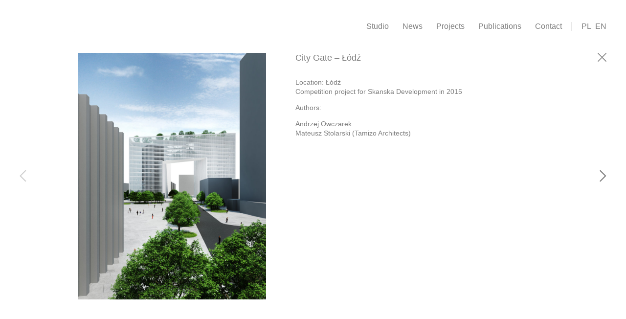

--- FILE ---
content_type: text/html; charset=UTF-8
request_url: http://now.com.pl/en/projekty/brama-miasta-lodz-2/
body_size: 6589
content:
<!doctype html>
<html lang="en-GB">
<head>
	<meta charset="UTF-8">
	<meta name="viewport" content="width=device-width, initial-scale=1">
	<link rel="profile" href="http://gmpg.org/xfn/11">

	<title>City Gate &#8211; Łódź &#8211; NOW Biuro Architektoniczne</title>

	  <meta name='robots' content='max-image-preview:large' />
<link rel="alternate" href="http://now.com.pl/projekty/brama-miasta-lodz/" hreflang="pl" />
<link rel="alternate" href="http://now.com.pl/en/projekty/brama-miasta-lodz-2/" hreflang="en" />
<link rel='dns-prefetch' href='//use.typekit.net' />
<link rel='dns-prefetch' href='//s.w.org' />
<link rel="alternate" type="application/rss+xml" title="NOW Biuro Architektoniczne &raquo; Feed" href="http://now.com.pl/en/feed/" />
<link rel="alternate" type="application/rss+xml" title="NOW Biuro Architektoniczne &raquo; Comments Feed" href="http://now.com.pl/en/comments/feed/" />
<script type="text/javascript">
window._wpemojiSettings = {"baseUrl":"https:\/\/s.w.org\/images\/core\/emoji\/13.1.0\/72x72\/","ext":".png","svgUrl":"https:\/\/s.w.org\/images\/core\/emoji\/13.1.0\/svg\/","svgExt":".svg","source":{"concatemoji":"http:\/\/now.com.pl\/wp-includes\/js\/wp-emoji-release.min.js?ver=5.9.12"}};
/*! This file is auto-generated */
!function(e,a,t){var n,r,o,i=a.createElement("canvas"),p=i.getContext&&i.getContext("2d");function s(e,t){var a=String.fromCharCode;p.clearRect(0,0,i.width,i.height),p.fillText(a.apply(this,e),0,0);e=i.toDataURL();return p.clearRect(0,0,i.width,i.height),p.fillText(a.apply(this,t),0,0),e===i.toDataURL()}function c(e){var t=a.createElement("script");t.src=e,t.defer=t.type="text/javascript",a.getElementsByTagName("head")[0].appendChild(t)}for(o=Array("flag","emoji"),t.supports={everything:!0,everythingExceptFlag:!0},r=0;r<o.length;r++)t.supports[o[r]]=function(e){if(!p||!p.fillText)return!1;switch(p.textBaseline="top",p.font="600 32px Arial",e){case"flag":return s([127987,65039,8205,9895,65039],[127987,65039,8203,9895,65039])?!1:!s([55356,56826,55356,56819],[55356,56826,8203,55356,56819])&&!s([55356,57332,56128,56423,56128,56418,56128,56421,56128,56430,56128,56423,56128,56447],[55356,57332,8203,56128,56423,8203,56128,56418,8203,56128,56421,8203,56128,56430,8203,56128,56423,8203,56128,56447]);case"emoji":return!s([10084,65039,8205,55357,56613],[10084,65039,8203,55357,56613])}return!1}(o[r]),t.supports.everything=t.supports.everything&&t.supports[o[r]],"flag"!==o[r]&&(t.supports.everythingExceptFlag=t.supports.everythingExceptFlag&&t.supports[o[r]]);t.supports.everythingExceptFlag=t.supports.everythingExceptFlag&&!t.supports.flag,t.DOMReady=!1,t.readyCallback=function(){t.DOMReady=!0},t.supports.everything||(n=function(){t.readyCallback()},a.addEventListener?(a.addEventListener("DOMContentLoaded",n,!1),e.addEventListener("load",n,!1)):(e.attachEvent("onload",n),a.attachEvent("onreadystatechange",function(){"complete"===a.readyState&&t.readyCallback()})),(n=t.source||{}).concatemoji?c(n.concatemoji):n.wpemoji&&n.twemoji&&(c(n.twemoji),c(n.wpemoji)))}(window,document,window._wpemojiSettings);
</script>
<style type="text/css">
img.wp-smiley,
img.emoji {
	display: inline !important;
	border: none !important;
	box-shadow: none !important;
	height: 1em !important;
	width: 1em !important;
	margin: 0 0.07em !important;
	vertical-align: -0.1em !important;
	background: none !important;
	padding: 0 !important;
}
</style>
	<link rel='stylesheet' id='wp-block-library-css'  href='http://now.com.pl/wp-includes/css/dist/block-library/style.min.css?ver=5.9.12' type='text/css' media='all' />
<style id='global-styles-inline-css' type='text/css'>
body{--wp--preset--color--black: #000000;--wp--preset--color--cyan-bluish-gray: #abb8c3;--wp--preset--color--white: #ffffff;--wp--preset--color--pale-pink: #f78da7;--wp--preset--color--vivid-red: #cf2e2e;--wp--preset--color--luminous-vivid-orange: #ff6900;--wp--preset--color--luminous-vivid-amber: #fcb900;--wp--preset--color--light-green-cyan: #7bdcb5;--wp--preset--color--vivid-green-cyan: #00d084;--wp--preset--color--pale-cyan-blue: #8ed1fc;--wp--preset--color--vivid-cyan-blue: #0693e3;--wp--preset--color--vivid-purple: #9b51e0;--wp--preset--gradient--vivid-cyan-blue-to-vivid-purple: linear-gradient(135deg,rgba(6,147,227,1) 0%,rgb(155,81,224) 100%);--wp--preset--gradient--light-green-cyan-to-vivid-green-cyan: linear-gradient(135deg,rgb(122,220,180) 0%,rgb(0,208,130) 100%);--wp--preset--gradient--luminous-vivid-amber-to-luminous-vivid-orange: linear-gradient(135deg,rgba(252,185,0,1) 0%,rgba(255,105,0,1) 100%);--wp--preset--gradient--luminous-vivid-orange-to-vivid-red: linear-gradient(135deg,rgba(255,105,0,1) 0%,rgb(207,46,46) 100%);--wp--preset--gradient--very-light-gray-to-cyan-bluish-gray: linear-gradient(135deg,rgb(238,238,238) 0%,rgb(169,184,195) 100%);--wp--preset--gradient--cool-to-warm-spectrum: linear-gradient(135deg,rgb(74,234,220) 0%,rgb(151,120,209) 20%,rgb(207,42,186) 40%,rgb(238,44,130) 60%,rgb(251,105,98) 80%,rgb(254,248,76) 100%);--wp--preset--gradient--blush-light-purple: linear-gradient(135deg,rgb(255,206,236) 0%,rgb(152,150,240) 100%);--wp--preset--gradient--blush-bordeaux: linear-gradient(135deg,rgb(254,205,165) 0%,rgb(254,45,45) 50%,rgb(107,0,62) 100%);--wp--preset--gradient--luminous-dusk: linear-gradient(135deg,rgb(255,203,112) 0%,rgb(199,81,192) 50%,rgb(65,88,208) 100%);--wp--preset--gradient--pale-ocean: linear-gradient(135deg,rgb(255,245,203) 0%,rgb(182,227,212) 50%,rgb(51,167,181) 100%);--wp--preset--gradient--electric-grass: linear-gradient(135deg,rgb(202,248,128) 0%,rgb(113,206,126) 100%);--wp--preset--gradient--midnight: linear-gradient(135deg,rgb(2,3,129) 0%,rgb(40,116,252) 100%);--wp--preset--duotone--dark-grayscale: url('#wp-duotone-dark-grayscale');--wp--preset--duotone--grayscale: url('#wp-duotone-grayscale');--wp--preset--duotone--purple-yellow: url('#wp-duotone-purple-yellow');--wp--preset--duotone--blue-red: url('#wp-duotone-blue-red');--wp--preset--duotone--midnight: url('#wp-duotone-midnight');--wp--preset--duotone--magenta-yellow: url('#wp-duotone-magenta-yellow');--wp--preset--duotone--purple-green: url('#wp-duotone-purple-green');--wp--preset--duotone--blue-orange: url('#wp-duotone-blue-orange');--wp--preset--font-size--small: 13px;--wp--preset--font-size--medium: 20px;--wp--preset--font-size--large: 36px;--wp--preset--font-size--x-large: 42px;}.has-black-color{color: var(--wp--preset--color--black) !important;}.has-cyan-bluish-gray-color{color: var(--wp--preset--color--cyan-bluish-gray) !important;}.has-white-color{color: var(--wp--preset--color--white) !important;}.has-pale-pink-color{color: var(--wp--preset--color--pale-pink) !important;}.has-vivid-red-color{color: var(--wp--preset--color--vivid-red) !important;}.has-luminous-vivid-orange-color{color: var(--wp--preset--color--luminous-vivid-orange) !important;}.has-luminous-vivid-amber-color{color: var(--wp--preset--color--luminous-vivid-amber) !important;}.has-light-green-cyan-color{color: var(--wp--preset--color--light-green-cyan) !important;}.has-vivid-green-cyan-color{color: var(--wp--preset--color--vivid-green-cyan) !important;}.has-pale-cyan-blue-color{color: var(--wp--preset--color--pale-cyan-blue) !important;}.has-vivid-cyan-blue-color{color: var(--wp--preset--color--vivid-cyan-blue) !important;}.has-vivid-purple-color{color: var(--wp--preset--color--vivid-purple) !important;}.has-black-background-color{background-color: var(--wp--preset--color--black) !important;}.has-cyan-bluish-gray-background-color{background-color: var(--wp--preset--color--cyan-bluish-gray) !important;}.has-white-background-color{background-color: var(--wp--preset--color--white) !important;}.has-pale-pink-background-color{background-color: var(--wp--preset--color--pale-pink) !important;}.has-vivid-red-background-color{background-color: var(--wp--preset--color--vivid-red) !important;}.has-luminous-vivid-orange-background-color{background-color: var(--wp--preset--color--luminous-vivid-orange) !important;}.has-luminous-vivid-amber-background-color{background-color: var(--wp--preset--color--luminous-vivid-amber) !important;}.has-light-green-cyan-background-color{background-color: var(--wp--preset--color--light-green-cyan) !important;}.has-vivid-green-cyan-background-color{background-color: var(--wp--preset--color--vivid-green-cyan) !important;}.has-pale-cyan-blue-background-color{background-color: var(--wp--preset--color--pale-cyan-blue) !important;}.has-vivid-cyan-blue-background-color{background-color: var(--wp--preset--color--vivid-cyan-blue) !important;}.has-vivid-purple-background-color{background-color: var(--wp--preset--color--vivid-purple) !important;}.has-black-border-color{border-color: var(--wp--preset--color--black) !important;}.has-cyan-bluish-gray-border-color{border-color: var(--wp--preset--color--cyan-bluish-gray) !important;}.has-white-border-color{border-color: var(--wp--preset--color--white) !important;}.has-pale-pink-border-color{border-color: var(--wp--preset--color--pale-pink) !important;}.has-vivid-red-border-color{border-color: var(--wp--preset--color--vivid-red) !important;}.has-luminous-vivid-orange-border-color{border-color: var(--wp--preset--color--luminous-vivid-orange) !important;}.has-luminous-vivid-amber-border-color{border-color: var(--wp--preset--color--luminous-vivid-amber) !important;}.has-light-green-cyan-border-color{border-color: var(--wp--preset--color--light-green-cyan) !important;}.has-vivid-green-cyan-border-color{border-color: var(--wp--preset--color--vivid-green-cyan) !important;}.has-pale-cyan-blue-border-color{border-color: var(--wp--preset--color--pale-cyan-blue) !important;}.has-vivid-cyan-blue-border-color{border-color: var(--wp--preset--color--vivid-cyan-blue) !important;}.has-vivid-purple-border-color{border-color: var(--wp--preset--color--vivid-purple) !important;}.has-vivid-cyan-blue-to-vivid-purple-gradient-background{background: var(--wp--preset--gradient--vivid-cyan-blue-to-vivid-purple) !important;}.has-light-green-cyan-to-vivid-green-cyan-gradient-background{background: var(--wp--preset--gradient--light-green-cyan-to-vivid-green-cyan) !important;}.has-luminous-vivid-amber-to-luminous-vivid-orange-gradient-background{background: var(--wp--preset--gradient--luminous-vivid-amber-to-luminous-vivid-orange) !important;}.has-luminous-vivid-orange-to-vivid-red-gradient-background{background: var(--wp--preset--gradient--luminous-vivid-orange-to-vivid-red) !important;}.has-very-light-gray-to-cyan-bluish-gray-gradient-background{background: var(--wp--preset--gradient--very-light-gray-to-cyan-bluish-gray) !important;}.has-cool-to-warm-spectrum-gradient-background{background: var(--wp--preset--gradient--cool-to-warm-spectrum) !important;}.has-blush-light-purple-gradient-background{background: var(--wp--preset--gradient--blush-light-purple) !important;}.has-blush-bordeaux-gradient-background{background: var(--wp--preset--gradient--blush-bordeaux) !important;}.has-luminous-dusk-gradient-background{background: var(--wp--preset--gradient--luminous-dusk) !important;}.has-pale-ocean-gradient-background{background: var(--wp--preset--gradient--pale-ocean) !important;}.has-electric-grass-gradient-background{background: var(--wp--preset--gradient--electric-grass) !important;}.has-midnight-gradient-background{background: var(--wp--preset--gradient--midnight) !important;}.has-small-font-size{font-size: var(--wp--preset--font-size--small) !important;}.has-medium-font-size{font-size: var(--wp--preset--font-size--medium) !important;}.has-large-font-size{font-size: var(--wp--preset--font-size--large) !important;}.has-x-large-font-size{font-size: var(--wp--preset--font-size--x-large) !important;}
</style>
<link rel='stylesheet' id='jltma-wpf-css'  href='http://now.com.pl/wp-content/plugins/prettyphoto/css/prettyPhoto.css?ver=5.9.12' type='text/css' media='all' />
<link rel='stylesheet' id='wp-lightbox-2.min.css-css'  href='http://now.com.pl/wp-content/plugins/wp-lightbox-2/styles/lightbox.min.css?ver=1.3.4' type='text/css' media='all' />
<link rel='stylesheet' id='now-style-css'  href='http://now.com.pl/wp-content/themes/now/style.css?ver=5.9.12' type='text/css' media='all' />
<link rel='stylesheet' id='swiper-css-css'  href='http://now.com.pl/wp-content/themes/now/vendor/swiper/swiper.min.css?ver=5.9.12' type='text/css' media='all' />
<link rel='stylesheet' id='icomoon-css-css'  href='http://now.com.pl/wp-content/themes/now/vendor/icomoon/style.css?ver=5.9.12' type='text/css' media='all' />
<link rel='stylesheet' id='typekit-css'  href='https://use.typekit.net/xmb1qoe.css?ver=5.9.12' type='text/css' media='1' />
<script type='text/javascript' src='http://now.com.pl/wp-includes/js/jquery/jquery.min.js?ver=3.6.0' id='jquery-core-js'></script>
<script type='text/javascript' src='http://now.com.pl/wp-includes/js/jquery/jquery-migrate.min.js?ver=3.3.2' id='jquery-migrate-js'></script>
<link rel="https://api.w.org/" href="http://now.com.pl/wp-json/" /><link rel="EditURI" type="application/rsd+xml" title="RSD" href="http://now.com.pl/xmlrpc.php?rsd" />
<link rel="wlwmanifest" type="application/wlwmanifest+xml" href="http://now.com.pl/wp-includes/wlwmanifest.xml" /> 
<meta name="generator" content="WordPress 5.9.12" />
<link rel="canonical" href="http://now.com.pl/en/projekty/brama-miasta-lodz-2/" />
<link rel='shortlink' href='http://now.com.pl/?p=1446' />
<link rel="alternate" type="application/json+oembed" href="http://now.com.pl/wp-json/oembed/1.0/embed?url=http%3A%2F%2Fnow.com.pl%2Fen%2Fprojekty%2Fbrama-miasta-lodz-2%2F" />
<link rel="alternate" type="text/xml+oembed" href="http://now.com.pl/wp-json/oembed/1.0/embed?url=http%3A%2F%2Fnow.com.pl%2Fen%2Fprojekty%2Fbrama-miasta-lodz-2%2F&#038;format=xml" />

        <script type="text/javascript">
            var jQueryMigrateHelperHasSentDowngrade = false;

			window.onerror = function( msg, url, line, col, error ) {
				// Break out early, do not processing if a downgrade reqeust was already sent.
				if ( jQueryMigrateHelperHasSentDowngrade ) {
					return true;
                }

				var xhr = new XMLHttpRequest();
				var nonce = 'ebd52593f2';
				var jQueryFunctions = [
					'andSelf',
					'browser',
					'live',
					'boxModel',
					'support.boxModel',
					'size',
					'swap',
					'clean',
					'sub',
                ];
				var match_pattern = /\)\.(.+?) is not a function/;
                var erroredFunction = msg.match( match_pattern );

                // If there was no matching functions, do not try to downgrade.
                if ( null === erroredFunction || typeof erroredFunction !== 'object' || typeof erroredFunction[1] === "undefined" || -1 === jQueryFunctions.indexOf( erroredFunction[1] ) ) {
                    return true;
                }

                // Set that we've now attempted a downgrade request.
                jQueryMigrateHelperHasSentDowngrade = true;

				xhr.open( 'POST', 'http://now.com.pl/wp-admin/admin-ajax.php' );
				xhr.setRequestHeader( 'Content-Type', 'application/x-www-form-urlencoded' );
				xhr.onload = function () {
					var response,
                        reload = false;

					if ( 200 === xhr.status ) {
                        try {
                        	response = JSON.parse( xhr.response );

                        	reload = response.data.reload;
                        } catch ( e ) {
                        	reload = false;
                        }
                    }

					// Automatically reload the page if a deprecation caused an automatic downgrade, ensure visitors get the best possible experience.
					if ( reload ) {
						location.reload();
                    }
				};

				xhr.send( encodeURI( 'action=jquery-migrate-downgrade-version&_wpnonce=' + nonce ) );

				// Suppress error alerts in older browsers
				return true;
			}
        </script>

		<style type="text/css">.recentcomments a{display:inline !important;padding:0 !important;margin:0 !important;}</style>		<style type="text/css">
					.site-title,
			.site-description {
				position: absolute;
				clip: rect(1px, 1px, 1px, 1px);
			}
				</style>
			<!-- Fonts Plugin CSS - https://fontsplugin.com/ -->
	<style>
			</style>
	<!-- Fonts Plugin CSS -->
	</head>

<body class="projekty-template-default single single-projekty postid-1446 wp-custom-logo">
<div class="header-wrapper">
	<header>
		<div class="page-logo">
			<a href="/">
				<a href="http://now.com.pl/en/homepage/" class="custom-logo-link" rel="home"><img width="1" height="1" src="http://now.com.pl/wp-content/uploads/2017/11/logo_now.svg" class="custom-logo" alt="NOW Biuro Architektoniczne" /></a>        				<p class="site-title"><a href="http://now.com.pl/en/homepage/" rel="home">NOW Biuro Architektoniczne</a></p>
        			        				<p class="site-description">Sp. z o.o.</p>
        						</a>
		</div>
		
		<div class="menu-wrapper">
			<div class="top-nav-group">
				<div class="menu-main-en-container"><ul id="primary-menu" class="menu"><li id="menu-item-979" class="menu-item menu-item-type-post_type menu-item-object-page menu-item-has-children menu-item-979"><a href="http://now.com.pl/en/studio-2/">Studio</a>
<ul class="sub-menu">
	<li id="menu-item-1125" class="menu-item menu-item-type-post_type menu-item-object-page menu-item-1125"><a href="http://now.com.pl/en/studio-2/owczarek/">Owczarek</a></li>
	<li id="menu-item-1126" class="menu-item menu-item-type-post_type menu-item-object-page menu-item-1126"><a href="http://now.com.pl/en/studio-2/nowakowski/">Nowakowski</a></li>
</ul>
</li>
<li id="menu-item-1145" class="menu-item menu-item-type-post_type menu-item-object-page menu-item-has-children menu-item-1145"><a href="http://now.com.pl/en/news/">News</a>
<ul class="sub-menu">
	<li id="menu-item-984" class="menu-item menu-item-type-post_type menu-item-object-page menu-item-984"><a href="http://now.com.pl/en/news/">All</a></li>
	<li id="menu-item-1141" class="menu-item menu-item-type-custom menu-item-object-custom menu-item-1141"><a href="http://now.com.pl/news/?c=events">Events</a></li>
	<li id="menu-item-1140" class="menu-item menu-item-type-custom menu-item-object-custom menu-item-1140"><a href="http://now.com.pl/news/?c=articles">Articles</a></li>
</ul>
</li>
<li id="menu-item-986" class="menu-item menu-item-type-custom menu-item-object-custom menu-item-has-children menu-item-986"><a>Projects</a>
<ul class="sub-menu">
	<li id="menu-item-982" class="menu-item menu-item-type-post_type menu-item-object-page menu-item-982"><a href="http://now.com.pl/en/owczarek-projects/">Owczarek</a></li>
	<li id="menu-item-983" class="menu-item menu-item-type-post_type menu-item-object-page menu-item-983"><a href="http://now.com.pl/en/nowakowski-projects/">Nowakowski</a></li>
</ul>
</li>
<li id="menu-item-981" class="menu-item menu-item-type-post_type menu-item-object-page menu-item-981"><a href="http://now.com.pl/en/publications/">Publications</a></li>
<li id="menu-item-985" class="menu-item menu-item-type-post_type menu-item-object-page menu-item-985"><a href="http://now.com.pl/en/contact/">Contact</a></li>
</ul></div>        			<div class="lang-switch">
        				<ul>
        						<li class="lang-item lang-item-6 lang-item-pl lang-item-first"><a  lang="pl-PL" hreflang="pl-PL" href="http://now.com.pl/projekty/brama-miasta-lodz/">PL</a></li>
	<li class="lang-item lang-item-12 lang-item-en current-lang"><a  lang="en-GB" hreflang="en-GB" href="http://now.com.pl/en/projekty/brama-miasta-lodz-2/">EN</a></li>
        				</ul>
            		</div>
			</div>
    			
			
    			<div class="hamburger-trigger">
    				<span></span>
    				<span></span>
    				<span></span>
    			</div>
		</div>
		
	</header>
</div>
	<div class="page-content-wrapper">
		<div class="page-content">

	
<div class="project-wrapper">
	<div class="project">
		<div class="swiper-container">
			<div class="swiper-wrapper">
								
				    					    						                				<div class="swiper-slide content">
                					<div class="first-slide">
                						<div class="cover-photo"><img src="http://now.com.pl/wp-content/uploads/2018/05/FINAL-01r.jpg" alt="" /></div>
            							<div class="project-description">
            								<h1 class="entry-title heading-main">City Gate &#8211; Łódź</h1>            									<p>Location: Łódź<br />
Competition project for Skanska Development in 2015</p>
<p>Authors:</p>
<p>Andrzej Owczarek<br />
Mateusz Stolarski (Tamizo Architects)</p>
            							</div>
                					</div>
                				</div>			
            				        				    						                				<div class="swiper-slide"><img src="http://now.com.pl/wp-content/uploads/2018/05/FINAL-10r.jpg" alt="" /></div>
        					        				    						                				<div class="swiper-slide"><img src="http://now.com.pl/wp-content/uploads/2018/05/FINAL-04r.jpg" alt="" /></div>
        					        				    						                				<div class="swiper-slide"><img src="http://now.com.pl/wp-content/uploads/2018/05/FINAL-02r.jpg" alt="" /></div>
        					        				    						                				<div class="swiper-slide"><img src="http://now.com.pl/wp-content/uploads/2018/05/FINAL-09r.jpg" alt="" /></div>
        					        				    						                				<div class="swiper-slide"><img src="http://now.com.pl/wp-content/uploads/2018/05/FINAL-08r.jpg" alt="" /></div>
        					        				    						                				<div class="swiper-slide"><img src="http://now.com.pl/wp-content/uploads/2018/05/FINAL-07r.jpg" alt="" /></div>
        					        				    						                				<div class="swiper-slide"><img src="http://now.com.pl/wp-content/uploads/2018/05/FINAL-05r.jpg" alt="" /></div>
        					        				    						                				<div class="swiper-slide"><img src="http://now.com.pl/wp-content/uploads/2018/05/FINAL-03r.jpg" alt="" /></div>
        					        				        					</div>
			<div class="close-button" onClick="javascript:window.history.back()"><i class="icon-close"></i></div>
			<div class="arrow-prev swiper-arrow"><i class="icon-angle-left"></i></div>
			<div class="arrow-next swiper-arrow"><i class="icon-angle-right"></i></div>
		</div>
	</div>
</div>
<script>
var galleryTop;
	jQuery(function($){
		$(document).ready(function(){

			

			const breakpoint = window.matchMedia( '(max-width: 1023px)' );

		
			
        		const breakpointChecker = function(){
    				// if larger viewport and multi-row layout needed
    			   if ( breakpoint.matches === true ) {
    			      // clean up old instances and inline styles when available
    			      
	    			  if ( galleryTop !== undefined ) { galleryTop.destroy( true, true ); }
    			      // or/and do nothing
    			      return;
    			   // else if a small viewport and single column layout needed
    			   } else if ( breakpoint.matches === false ) {
    			      // fire small viewport version of swiper
    			      return enableSwiper();
    			   }
        		};
    
        		const enableSwiper = function() {
                	galleryTop = new Swiper('.swiper-container', {
                      spaceBetween: 0,
                      navigation: {
                        nextEl: '.arrow-next',
                        prevEl: '.arrow-prev',
                      }
                    });;
        		};

        		breakpoint.addListener(breakpointChecker);
        		
        		breakpointChecker(); 
        			
        		var options = {
    					"cursorcolor": "#7D7D7D",
    					"cursorborder": "none",
    					"cursorwidth": "3px",
    					"cursorborderradius": "6px",
    					"autohidemode": false,
    					"background": "#eaeaea",
    					"scrollbarid": "horizontal-scrollbar"
    			};
            $('.news-content').niceScroll(options); 
        
        });
	});
</script>

	</div>
</div>

			<script type="text/javascript" charset="utf-8">
			    jQuery(document).ready(function() {
				    jQuery("a[rel^='prettyPhoto']").prettyPhoto({
					    deeplinking: false,
				    });
			    });
			</script>

		<script type='text/javascript' src='http://now.com.pl/wp-content/plugins/prettyphoto/js/jquery.prettyPhoto.js?ver=1.2.5' id='jltma-wpf-js'></script>
<script type='text/javascript' id='wp-jquery-lightbox-js-extra'>
/* <![CDATA[ */
var JQLBSettings = {"fitToScreen":"1","resizeSpeed":"400","displayDownloadLink":"0","navbarOnTop":"0","loopImages":"","resizeCenter":"","marginSize":"32","linkTarget":"","help":"","prevLinkTitle":"previous image","nextLinkTitle":"next image","prevLinkText":"\u00ab Previous","nextLinkText":"Next \u00bb","closeTitle":"close image gallery","image":"Image ","of":" of ","download":"Download","jqlb_overlay_opacity":"80","jqlb_overlay_color":"#000000","jqlb_overlay_close":"1","jqlb_border_width":"10","jqlb_border_color":"#ffffff","jqlb_border_radius":"0","jqlb_image_info_background_transparency":"100","jqlb_image_info_bg_color":"#ffffff","jqlb_image_info_text_color":"#000000","jqlb_image_info_text_fontsize":"10","jqlb_show_text_for_image":"1","jqlb_next_image_title":"next image","jqlb_previous_image_title":"previous image","jqlb_next_button_image":"http:\/\/now.com.pl\/wp-content\/plugins\/wp-lightbox-2\/styles\/images\/pl_PL\/next.gif","jqlb_previous_button_image":"http:\/\/now.com.pl\/wp-content\/plugins\/wp-lightbox-2\/styles\/images\/pl_PL\/prev.gif","jqlb_maximum_width":"","jqlb_maximum_height":"","jqlb_show_close_button":"1","jqlb_close_image_title":"close image gallery","jqlb_close_image_max_heght":"22","jqlb_image_for_close_lightbox":"http:\/\/now.com.pl\/wp-content\/plugins\/wp-lightbox-2\/styles\/images\/pl_PL\/closelabel.gif","jqlb_keyboard_navigation":"1","jqlb_popup_size_fix":"0"};
/* ]]> */
</script>
<script type='text/javascript' src='http://now.com.pl/wp-content/plugins/wp-lightbox-2/js/dist/wp-lightbox-2.min.js?ver=1.3.4.1' id='wp-jquery-lightbox-js'></script>
<script type='text/javascript' src='http://now.com.pl/wp-content/themes/now/js/navigation.js?ver=20151215' id='now-navigation-js'></script>
<script type='text/javascript' src='http://now.com.pl/wp-content/themes/now/js/skip-link-focus-fix.js?ver=20151215' id='now-skip-link-focus-fix-js'></script>
<script type='text/javascript' src='http://now.com.pl/wp-content/themes/now/vendor/swiper/swiper.min.js?ver=20151215' id='swiper-js-js'></script>
<script type='text/javascript' src='http://now.com.pl/wp-content/themes/now/vendor/jquery.nicescroll/jquery.nicescroll.min.js?ver=20151215' id='nicescroll-js-js'></script>
<script type='text/javascript' src='http://now.com.pl/wp-content/themes/now/js/main.js?ver=20151215' id='main-js-js'></script>
<script type='text/javascript' src='http://now.com.pl/wp-content/themes/now/js/jquery.mousewheel.min.js?ver=20151215' id='jquerymousewheel-js-js'></script>

</body>
</html>


--- FILE ---
content_type: text/css
request_url: http://now.com.pl/wp-content/themes/now/style.css?ver=5.9.12
body_size: 4832
content:
/*!
Theme Name: NOW
Theme URI: http://underscores.me/
Author: Underscores.me
Author URI: http://underscores.me/
Description: Description
Version: 1.0.0
License: GNU General Public License v2 or later
License URI: LICENSE
Text Domain: now
Tags: custom-background, custom-logo, custom-menu, featured-images, threaded-comments, translation-ready

This theme, like WordPress, is licensed under the GPL.
Use it to make something cool, have fun, and share what you've learned with others.

NOW is based on Underscores https://underscores.me/, (C) 2012-2017 Automattic, Inc.
Underscores is distributed under the terms of the GNU GPL v2 or later.

Normalizing styles have been helped along thanks to the fine work of
Nicolas Gallagher and Jonathan Neal https://necolas.github.io/normalize.css/
*/
/*--------------------------------------------------------------
>>> TABLE OF CONTENTS:
----------------------------------------------------------------
# Normalize
# Typography
# Elements
# Forms
# Navigation
	## Links
	## Menus
# Accessibility
# Alignments
# Clearings
# Widgets
# Content
	## Posts and pages
	## Comments
# Infinite scroll
# Media
	## Captions
	## Galleries
--------------------------------------------------------------*/
/*--------------------------------------------------------------
# Normalize
--------------------------------------------------------------*/
html, body { margin: 0; padding: 0; color: #7D7D7D; font-family: neue-haas-grotesk-display, sans-serif; font-weight: 500; font-size: 14px; -webkit-font-smoothing: antialiased; -moz-osx-font-smoothing: grayscale;}
div { box-sizing: border-box; }
p { line-height: 1.4; margin-top: 0; }
/* Misc */
.heading-main { font-size: 18px; display: inline-block; position: relative; margin-top: 0; margin-bottom: 30px; font-family: neue-haas-grotesk-display, sans-serif; font-weight: normal; }
.swiper-slide { background-size: cover; background-repeat: no-repeat; }
.swiper-button-disabled i { color: #CFCFCF; }
.page-content #primary, .page-content #main { height: 100%; }
.expanded { display: block!important; }

@keyframes tile-reveal {
	from { transform: scaleY(0.5); }
	to { transform: scaleY(1); }
}

.header-wrapper header { height: 15vh; display: flex; align-items: center; justify-content: space-between; padding: 0 40px; }
.page-logo { float: left; transform: translateY(30%); width: calc((100% / 6) - 30px); }
.page-logo a { text-decoration: none; }
.page-logo a img { width: 100%;}
.page-logo a span { display: block; color: #CFCFCF; }
.page-logo a span:first-of-type { color: #7D7D7D; }
.menu-wrapper { float: right; font-size: 16px; }
.menu-main-container, .menu-main-en-container { float: left; }
#primary-menu { float: left; font-family: neue-haas-grotesk-display, sans-serif; }
.lang-switch { float: left; }
#primary-menu { float: left; list-style: none; padding-left: 0; margin-right: 20px; position: relative; }
#primary-menu:after { content: ""; position: absolute; top: 0; right: -20px; bottom: 0; width: 1px; background: #e6e6e6; }
#primary-menu li { display: inline-block; padding-right: 44px; cursor: pointer; }
#primary-menu li:last-child { padding-right: 0; }
#primary-menu li a { text-decoration: none; color: #7D7D7D; transition: 0.5s ease color; font-family: neue-haas-grotesk-display, sans-serif; }
#primary-menu li a:hover { color: #CFCFCF; }
#primary-menu li a.active { color: #CFCFCF; }
#primary-menu .current-menu-item > a { color: #CFCFCF; }

.sub-menu { display: none; position: absolute; padding-top: 14px; padding-left: 24px; transition: 0.5s ease opacity; background: #fff; }
.sub-menu:after { content: ""; position: absolute; top: 16px; left: 2px; right: auto; width: 1px; height: 16px; background: #e6e6e6; }


.current-menu-ancestor .sub-menu, .current-page-ancestor .sub-menu, .current_page_item .sub-menu { display: block; }
.sub-menu-trigger, .trigger-icon { display: none; }


.lang-switch ul { list-style: none; padding-left: 0; margin-left: 20px; }
.lang-switch ul li { display: inline-block; }
.lang-switch ul li:first-child { padding-right: 4px; }
.lang-switch ul li a { text-decoration: none; color: #7D7D7D; font-family: neue-haas-grotesk-display, sans-serif; transition: 0.5s ease; }
.lang-switch ul li a:hover { color: #CFCFCF; }

.hamburger-trigger { display: none; }

.page-content { height: 70vh; }
.overflow-hidden { overflow: hidden; height: 100%; }
.home .horizontal-scroll-wrapper { overflow-x: hidden; }
.home .horizontal-scroll-wrapper, 
.page-template-projects .horizontal-scroll-wrapper,
.page-template-publications .horizontal-scroll-wrapper { width: 100%; height: 100%; white-space: nowrap; overflow-y: hidden; word-spacing: -4px; }
.page-template-news .horizontal-scroll-wrapper { display: flex; flex-direction: column; flex-wrap: wrap; height: 100%;  white-space: nowrap; }
.first-row, .second-row { height: calc(50% - 2px); word-spacing: -4px; }
.second-row { margin-top: 0; }
.first-row .project-tile, .second-row .project-tile { height: 100%; overflow-y: hidden; }
.first-row .project-tile img, 
.second-row .project-tile img { min-height: 100%; max-width: 100%; object-fit: cover; }
.project-tile { display: inline-block; width: 16.67666%; position: relative; cursor: pointer; word-spacing: normal; }
.project-tile img { display: block; min-height: 100%; max-width: 100%; object-fit: cover; /*filter: grayscale(100%); -webkit-filter: grayscale(100%);*/ }
.project-tile:before { content: ""; position: absolute; top: 0; left: 0; right: 0; bottom: 0; background: #fff; opacity: 0; transition: 0.5s ease opacity; z-index: 1; }
.project-tile .project-meta { opacity: 0; position: absolute; bottom: 10%; left: 10%; right: 10%; white-space: normal; transition: 0.5s ease opacity; font-family: neue-haas-grotesk-display, sans-serif; z-index: 2; }
.project-tile:hover:before { opacity: 0.9; }
.project-tile:hover .project-meta { opacity: 1; }
.project-tile .project-meta .title { padding-bottom: 15px; }
.project-tile .project-meta .title a { text-decoration: none; color: inherit; font-size: 18px; }
.project-tile .project-meta .publish-date { font-size: 12px; }

.featured-projects { height: 100%; }
.featured-projects .project-tile { display: block; float: left; }

/* Studio */
.page-template-people-grid .page-content { height: auto; }
.team-grid { height: 100%; display: flex; flex-wrap: wrap; position: relative; }
.team-member.inactive:before { content: ""; position: absolute; top: 0; right: 0; bottom: 0; left: 0; background: rgba(255,255,255,0.8); }
.team-member { float: left; width: calc(100% /9); position: relative; }
.team-member:after { content: ""; position: absolute; top: 0; left: 0; right: 0; bottom: 0; background: rgba(255,255,255,0.8); opacity: 0; }
.team-member .member-info { display: none; width: 200%; height: 100%; position: absolute; padding: 30px; top: 0; left: 100%; z-index: 9; background: #fff; }
.team-member .photo img { display: block; min-height: 100%; max-width: 100%; object-fit: cover; }
.team-member:nth-of-type(n+8):nth-of-type(-n+9) .member-info,
.team-member:nth-of-type(n+17):nth-of-type(-n+18) .member-info,
.team-member:nth-of-type(n+26):nth-of-type(-n+27) .member-info { left: -200%; }
.team-member:hover .member-info { display: block; }
.team-member.inactive:before { content:""; }

.team-member .name { display: block; font-size: 18px; font-family: neue-haas-grotesk-display, sans-serif; }
.team-member .name a { color: inherit; text-decoration: none; }

.team-member .position { display: block; font-size: 14px; padding: 14px 0; }
.team-member .contact-info span { display: block; font-size: 12px; }
.team-member .contact-info span a { color: inherit; text-decoration: none; }

.owners { float: left; width: 33.33333%; height: 100%; overflow: hidden; }
.owners > div { float: left; width: 50%; height: 100%; position: relative; cursor: pointer; }
.owners > div:after { content: ""; position: absolute; top: 0; right: 0; bottom: 0; left: 0; background: #fff; opacity: 0; transition: 0.5s ease; }
.owners > div:hover:after { opacity: 0.5; }
.owners img { display: block; min-width: 100%; height: 100%; object-fit: cover; }
.owners .caption { position: absolute; bottom: 0; font-size: 18px; font-family: neue-haas-grotesk-display, sans-serif; transform: rotate(-90deg); transform-origin: left top; left: 30px; }
.studio-desc-wrapper { height: 100%; float: left; width: calc(65% - 40px); padding-left: 6%; padding-right: 60px; }
.studio-desc { /*column-count: 2; column-gap: 100px;*/ }
.studio-desc p { margin-top: 0; line-height: 20px; }
.studio-desc ul { list-style: none }
.studio-desc ul li { position: relative; margin-bottom: 22px; }
.studio-desc ul li:before { content: "-"; position: absolute; left: -14px; }

.studio-column-left, .studio-column-right { width: 50%; float: left; }
.studio-column-left { padding-right: 40px; }
.studio-column-right { padding-left: 40px; }


/* Newsy */
.news-tile { display: inline-block; width: 50%; height: 50%; position: relative; }
.news-tile .thumbnail { float: left; width: 30%; height: 100%; background: #eee; overflow: hidden; }
.news-tile .thumbnail img { display: block; min-height: 100%; max-width: 100%; object-fit: cover; }
.news-tile .news-content { float: left; width: 70%; height: 100%; padding: 40px 60px; border-top: 1px solid rgba(0,0,0,0.08); }
.news-tile .news-meta { white-space: normal; }
.news-tile .news-excerpt { }
.news-tile:nth-of-type(2n) .news-content { border-bottom: 1px solid rgba(0,0,0,0.08); }
.news-tile .news-meta .news-title { display: block; text-decoration: none; font-family: neue-haas-grotesk-display, sans-serif; color: inherit; line-height: 26px; }
.news-tile .news-meta .publish-date { display: block; padding: 20px 0; font-size: 14px; color: #CFCFCF; font-family: neue-haas-grotesk-display, sans-serif; }
.news-tile .news-excerpt p { white-space: initial; font-size: 14px; line-height: 20px; }
.news-tile .read-more { display: inline-block; position: relative; text-decoration: none; color: #7D7D7D; font-size: 12px; }
.news-tile .read-more:after { content: ""; position: absolute; left: 0; right: 0; bottom: -4px; height: 1px; background: #7D7D7D; } 
.news-timeline { display: flex; justify-content: space-between; padding: 20px 40px; margin-top: 30px; }
.news-timeline a { color: #CFCFCF; text-decoration: none; font-size: 14px; font-family: neue-haas-grotesk-display, sans-serif; }

.mobile-timeline { display: none; }
.mobile-timeline .current-year { padding: 8px 40px; color: #7D7D7D; border: 1px solid #CFCFCF; }
.mobile-timeline ul { display: none; list-style: none; padding: 0; margin-top: 0; border: 1px solid #CFCFCF; border-top: none; }
.mobile-timeline ul li {  }
.mobile-timeline ul li:last-child a { border-bottom: none; }
.mobile-timeline ul li a { display: block; padding: 8px 40px; color: #7D7D7D; text-decoration: none; border-bottom: 1px solid #CFCFCF; }

.page-template-projects #horizontal-scrollbar-hr, .page-template-publications #horizontal-scrollbar-hr, .page-template-news #horizontal-scrollbar-hr { margin-top: 30px; height: 1px!important; }
.page-template-projects .nicescroll-cursors, .page-template-publications .nicescroll-cursors, .page-template-news .nicescroll-cursors { transform: translateY(-6px); background: none!important; height: 14px!important; cursor: pointer; }
.page-template-projects .nicescroll-cursors:after, .page-template-publications .nicescroll-cursors:after, .page-template-news .nicescroll-cursors:after { content: ""; background-color: rgb(125, 125, 125); width: 100%; height: 3px; display: block; transform: translateY(5px); }

#vertical-scrollbar { width: 1px!important; }
#vertical-scrollbar .nicescroll-cursors { transform: translateX(1px)!important; }


/* Strona newsa */
.article-wrapper { height: 100%; padding: 0 40px 0 160px; position: relative; overflow: hidden; }
.article-wrapper .go-back { position: absolute; top: 0; left: 40px; cursor: pointer; }
.go-back i { font-size: 20px; }
.news-gallery-wrapper { float: left; width: 50%; height: 100%; }
.article-wrapper .gallery-top .swiper-slide img { max-width: 100%; }
.news-content { float: left; width: 50%; height: 100%; padding: 0 80px; }
.news-content-inner p { line-height: 1.6; }

.article-wrapper .gallery-thumbs { float: left; width: 120px; height: 100%; }
.article-wrapper .gallery-thumbs .swiper-slide { overflow: hidden; height: auto; }
.article-wrapper .gallery-thumbs .swiper-slide img { display: block; max-width: 100%; }
.article-wrapper .gallery-thumbs .swiper-slide-active { border: 1px solid #fff; }
.article-wrapper .gallery-top { float: left; width: calc(100% - 120px); height: 100%; }
.article-wrapper .swiper-arrow { position: absolute; padding: 10px; width: 100%; text-align: center; z-index: 9999; }
.article-wrapper .swiper-arrow i { font-size: 10px; color: rgba(255,255,255,0.5); }
.article-wrapper .swiper-arrow:hover { background: rgba(255,255,255,0.6); cursor: pointer; }
.article-wrapper .swiper-arrow:hover i { color: #fff; }
.article-wrapper .arrow-prev { top: 0; }
.article-wrapper .arrow-next { bottom: 0; }


/* Strona projektu */
.project-wrapper, .project { height: inherit; }
.project { padding: 0 40px; }
.project .swiper-container { height: 100%; }
.project .swiper-arrow { position: absolute; top: 50%; transform: translateY(-50%); cursor: pointer; z-index: 9999; }
.project .swiper-arrow i { font-size: 24px; }
.project .arrow-prev { left: 0; }
.project .arrow-next { right: 0; }
.project .first-slide { overflow: hidden; width: 80%; height: 100%; margin: auto; }
.project .swiper-container .close-button { position: absolute; top: 0; right: 0; cursor: pointer; z-index: 99999; }
.project .swiper-container .close-button i { font-size: 18px; }
.project .swiper-slide.content { }
.project .swiper-slide.content .cover-photo { float: left; width: 40%; height: 100%; overflow: hidden; }
.project .swiper-slide.content .cover-photo img { min-width: 100%; object-fit: cover; }
.project .swiper-slide.content .project-description { float: left; width: 60%; padding-left: 60px; }
.project .swiper-slide:not(first-of-type) { display: flex; background-color: #fff; }
.project .swiper-slide img { display: block; margin: auto; max-height: 100%; }

/* Kontakt */
.contact-photo { overflow: auto; width: 60%; height: 100%; float: left; overflow: hidden; }
.contact-photo img { min-width: 100%; max-height: 100%; object-fit: cover; }
.contact-information { float: right; width: 40%; padding-left: 40px; }



@media only screen and (max-width: 1680px) {
	.article-wrapper .gallery-thumbs {  }
	#primary-menu li { padding-right: 22px; }
}

@media only screen and (max-width: 1440px) {
	.news-tile .news-excerpt { height: 60px; overflow: hidden; }
	.news-tile .read-more { margin-top: 16px; }
}

@media only screen and (max-width: 1366px) {
	.page-logo { width: auto; }
	.page-logo a img { max-width: 230px; }
	
	#primary-menu li { padding-right: 24px; }
	.project-tile { width: 20%; }
	.studio-desc { columns: unset; columns-gap: unset; }
	.article-wrapper .swiper-slide img { max-width: 100%; }
	.article-wrapper { padding: 0 40px 0 100px; }
	.news-content { padding: 0 60px; }
	.article-wrapper .gallery-thumbs { width: 90px; }
	.article-wrapper .gallery-top { width: calc(100% - 90px); }
}

@media only screen and (max-width: 1280px) {
	.team-member { width: calc(100% / 6); }
}

@media only screen and (max-width: 1279px) {
	.page-content { height: auto; }
	body.single-projekty .page-content { height: 70vh; }
	.first-row .project-tile, .second-row .project-tile { height: 35vh; }
	.second-row { margin-top: -3px; }
	.news-tile { width: 100%; }
	.news-tile .news-excerpt { height: auto; }
	.news-tile .thumbnail { width: 240px; }
	.news-tile .thumbnail img { max-height: 274px; }
	.news-tile .news-content { width: calc(100% - 240px); }
	.news-tile .read-more { display: inline-block; }
	.contact-photo { max-height: 640px; }
	.studio-column-left, .studio-column-right { width: 100%; float: none; }
	.studio-column-left { padding-right: 0px; }
	.studio-column-right { padding-left: 0px; }
}

@media only screen and (max-width: 1024px) {
	.project-tile { width: calc(100% / 4); }
	.article-wrapper { padding: 0 40px; }
	.article-wrapper .go-back { display: none; }
}

@media only screen and (max-width: 1023px) {
	.second-row { margin-top: 0; } 
	.overflow-hidden { overflow: scroll; }
	.header-wrapper header { height: 120px; }
	.horizontal-scroll-wrapper { display: block; overflow-y: scroll!important; overflow-x: hidden; white-space: normal; touch-action: auto!important; }
	.project-tile { display: block; float: left; height: 30vh; margin-left: 0; }
	.top-nav-group { display: none; margin: 0; position: absolute; top: 120px; right: 0; width: 50%; background: #fff; border-top: 1px solid #f1f1f1; z-index: 9999; }
	.menu-main-container, .menu-main-en-container { float: none; padding: 0 40px; }
	#primary-menu { float: none; margin-right: 0; }
	#primary-menu li { display: block; padding-bottom: 24px; position: relative; }
	#primary-menu li:last-child { padding-bottom: 0; }
	#primary-menu li a { font-size: 16px; }
	#primary-menu:after { display: none; }
	.sub-menu-trigger, .trigger-icon { display: block; }
	#primary-menu .sub-menu { position: static; padding-bottom: 0; }
	.has-sub-menu:hover .sub-menu { display: none; }
	.sub-menu:after { display: none; }
	.sub-menu-trigger { display: none; }
	.trigger-icon:after { content: "+"; display: block; position: absolute; top: 0; right: 0; font-size: 22px; width: 40px; height: 40px; text-align: center; line-height: 0.8; cursor: pointer; }
	.sub-menu { position: static; padding-bottom: 0; }
	.sub-menu-trigger { position: absolute; top: -6px; right: 0; font-size: 24px; }
	.sub-menu-trigger input { display: none; }
	.lang-switch { float: none; background: #f1f1f1; padding: 20px 40px; }
	.lang-switch ul { margin: 0; }
	.hamburger-trigger { display: block; cursor: pointer; }
	.hamburger-trigger span { display: block; width: 28px; height: 2px; margin-bottom: 8px; background: #7D7D7D; transition: 0.5s ease; }
	.hamburger-trigger span:last-child { margin-bottom: 0; }
	.hamburger-trigger.active span { margin: 0; }
	.hamburger-trigger.active span:first-of-type { transform: rotate(45deg)  translate(1px,1px);  }
	.hamburger-trigger.active span:nth-of-type(2) { opacity: 0; }
	.hamburger-trigger.active span:last-of-type { transform: rotate(-45deg) translate(1px,-2px); }
	
	.contact-information { width: 50%; }
	.contact-photo { width: 50%; }
	
	/* Studio */
	.owners { width: 20%; }
	.owners > div { width: 100%; }
	.owners img { height: auto; object-fit: unset; max-width: 100%; }
	.studio-desc-wrapper { width: 80%; padding-right: 40px; touch-action: auto!important; }
	.team-member.empty { display: none; }
	.team-member { width: 50%; }
	.team-member .photo { float: left; width: 40%; }
	.team-member .member-info { display: block; float: left; position: static; width: 60%; height: auto; padding: 25px; }
	
	
	
	/* Projekt */
	body.single-projekty .page-content { height: auto; }
	.project .swiper-wrapper { display: block; }
	.project .swiper-slide { padding-bottom: 40px; }
	.project .swiper-slide:not(first-of-type) { display: block; }
	.project .swiper-slide img { max-width: 100%; max-height: initial; }
	.project .first-slide { width: 100%; }
	.project .swiper-arrow { display: none; }
	
	/* Newsy */
	.mobile-timeline ul.years-visible { display: block; }
	.news-tile { display: block; float: left; }
	.news-tile .news-meta .publish-date { padding: 12px 0; }
	.news-tile .news-content { padding: 20px 40px; }
	.news-tile:nth-of-type(2n) .news-content { border-bottom: none; }
	
	.mobile-timeline { display: block; margin-bottom: 18px; }
	.news-timeline { display: none; }
	
	.article-wrapper { transform: scaleY(-1); }
	.article-wrapper .news-gallery-wrapper, .article-wrapper .news-content { transform: scaleY(-1); }
	.article-wrapper .news-content { width: 100%; padding-top: 40px; padding-left: 0; padding-right: 0; }
	.news-gallery-wrapper { width: 100%; }
	.news-gallery-wrapper .swiper-wrapper { display: block; }
	.article-wrapper .gallery-top { padding-top: 30px; width: 100%; }
	.article-wrapper .news-gallery-wrapper .swiper-slide { width: 50%; float: left; padding: 10px; }
	.article-wrapper .news-gallery-wrapper .swiper-slide img { display: block; }
	.article-wrapper .gallery-thumbs { display: none; }
	
	
	
}

@media only screen and (max-width: 768px) {
	.page-logo a img { max-width: 220px; }
	.hamburger-trigger span { width: 24px; height: 2px; margin-bottom: 6px; }
	.project-tile { width: 33.33333%; height: 35vh; }
	.top-nav-group { width: 100%; }
	.contact-photo { width: 30%; }
	.contact-information { width: 70%; float: left; }
	
	.project .first-slide { transform: scaleY(-1); }
	.project .swiper-slide.content .cover-photo { transform: scaleY(-1); width: 100%; }
	.project .swiper-slide.content .project-description { transform: scaleY(-1); width: 100%; padding-left: 0; padding-bottom: 40px; }
	.project .swiper-container .close-button { display: none; }
	
	/* Newsy */
	
	.news-tile { width: 100%; }
	.news-tile .news-content {  }
	.news-tile .news-excerpt p { margin-bottom: 0; height: 40px; }
	.news-tile .read-more { display: none; }
	.news-tile .thumbnail { width: 180px; }
	.news-tile .thumbnail img { max-height: 205px; }
	.news-tile .news-content { width: calc(100% - 180px); }
	
	/* Studio */
	.team-member { width: 100%; }
	.team-member .photo { width: 30%; }
	.team-member .member-info { width: 70%; padding: 10px 20px; }
	.team-member .name { font-size: 16px; }
	.team-member .position { font-size: 12px; padding: 8px 0 10px 0; }
	
}

@media only screen and (max-width: 767px) {
	.owners { display: none; }
	.studio-desc-wrapper { width: 100%; }
}

@media only screen and (max-width: 640px) {
	.project-tile { width: 50%; }
	.news-tile .thumbnail { width: 140px; }
	.news-tile .thumbnail img { max-height: 160px; }
	.news-tile .news-content { width: calc(100% - 140px); padding: 20px 25px; }
	.news-tile .news-excerpt { display: none; }
	.article-wrapper .news-gallery-wrapper .swiper-slide { width: 100%; padding-top: 0; padding-left: 0; padding-right: 0; padding-bottom: 20px; }
}


@media only screen and (max-width: 480px) {
	.project-tile { width: 50%; }
	.article-wrapper { padding: 0 25px; }
	.header-wrapper header { padding: 0 25px; }
	.menu-main-container { padding: 0 25px; }
	.lang-switch { padding: 20px 25px; }
	.contact-information { padding-left: 25px; }
	.project { padding: 0 25px; }
	.contact-photo { display: none; }
	.contact-information { width: 100%; }
}

@media only screen and (max-width: 375px) {
	.news-tile .thumbnail { display: none; }
	.news-tile .news-content { width: 100%; }
	.team-member .member-info { padding: 0 16px; }
}

@media only screen and (max-width: 320px) {
	.project-tile { width: 100%; }
}

--- FILE ---
content_type: text/css
request_url: http://now.com.pl/wp-content/themes/now/vendor/icomoon/style.css?ver=5.9.12
body_size: 461
content:
@font-face {
  font-family: 'ico_now';
  src:  url('fonts/ico_now.eot?2k65r3');
  src:  url('fonts/ico_now.eot?2k65r3#iefix') format('embedded-opentype'),
    url('fonts/ico_now.ttf?2k65r3') format('truetype'),
    url('fonts/ico_now.woff?2k65r3') format('woff'),
    url('fonts/ico_now.svg?2k65r3#ico_now') format('svg');
  font-weight: normal;
  font-style: normal;
}

[class^="icon-"], [class*=" icon-"] {
  /* use !important to prevent issues with browser extensions that change fonts */
  font-family: 'ico_now' !important;
  speak: none;
  font-style: normal;
  font-weight: normal;
  font-variant: normal;
  text-transform: none;
  line-height: 1;

  /* Better Font Rendering =========== */
  -webkit-font-smoothing: antialiased;
  -moz-osx-font-smoothing: grayscale;
}

.icon-angle-down:before {
  content: "\e900";
}
.icon-angle-left:before {
  content: "\e901";
}
.icon-angle-right:before {
  content: "\e902";
}
.icon-angle-up:before {
  content: "\e903";
}
.icon-arrow_left:before {
  content: "\e904";
}
.icon-close:before {
  content: "\e905";
}


--- FILE ---
content_type: image/svg+xml
request_url: http://now.com.pl/wp-content/uploads/2017/11/logo_now.svg
body_size: 2926
content:
<svg xmlns="http://www.w3.org/2000/svg" width="97.47243mm" height="19.24258mm" viewBox="0 0 276.2998 54.5459">
  <defs>
    <style>
      .cls-1 {
        fill: #7d7d7d;
      }

      .cls-2 {
        fill: #cfcfcf;
      }
    </style>
  </defs>
  <title>Zasób 2</title>
  <g id="Warstwa_2" data-name="Warstwa 2">
    <g id="Warstwa_1-2" data-name="Warstwa 1">
      <g>
        <path class="cls-1" d="M1.25781.31885H2.835L11.6748,11.12549H11.71V.31885h1.31152l.01758,12.64892H11.51562L2.60449,2.16113H2.56934l.01757,10.80664H1.27637Z"/>
        <path class="cls-1" d="M21.7334,0c3.5957,0,6.873,2.1792,6.873,6.64355,0,4.46387-3.27735,6.64307-6.873,6.64307-3.59668,0-6.874-2.1792-6.874-6.64307C14.85938,2.1792,18.13672,0,21.7334,0Zm0,12.082c2.78125,0,5.45605-1.6123,5.45605-5.43848,0-3.82666-2.6748-5.439-5.45605-5.439-2.78223,0-5.457,1.6123-5.457,5.439C16.27637,10.46973,18.95117,12.082,21.7334,12.082Z"/>
        <path class="cls-1" d="M46.76074.31885h1.417L43.94434,12.96777H42.41992L38.59375,2.16113h-.03516L34.82031,12.96777H33.29688L29.09863.31885h1.45215l3.50781,10.9126h.03516L37.832.31885h1.61231l3.73828,10.9126h.03515Z"/>
        <path class="cls-2" d="M1.25781,19.31885H8.4502c2.48046,0,3.52539,1.39941,3.52539,3.189a2.66345,2.66345,0,0,1-2.17871,2.71045v.03516a2.98675,2.98675,0,0,1,2.6748,3.10058c0,2.63965-2.23145,3.61377-4.16309,3.61377H1.27637Zm1.31153,5.4917H7.75977c1.77148,0,2.90527-.5669,2.90527-2.24951,0-1.54151-1.02734-2.0376-2.46192-2.0376H2.56934Zm0,5.95263H8.0791c1.68262,0,2.97559-.67334,2.97559-2.40918,0-1.84277-1.15137-2.33838-2.65723-2.33838H2.56934Z"/>
        <path class="cls-2" d="M14.52344,19.31885H15.834l.01856,12.64892H14.541Z"/>
        <path class="cls-2" d="M29.68652,27.07812c0,2.32081-.63769,5.2085-5.65136,5.2085s-5.65137-2.88769-5.65137-5.2085V19.31885h1.31055v7.75927c0,3.313,2.14355,4.00391,4.34082,4.00391,2.19629,0,4.33984-.69092,4.33984-4.00391V19.31885h1.31152Z"/>
        <path class="cls-2" d="M32.30469,19.31885h6.89062c2.14356,0,4.11035.76172,4.11035,3.41894a3.10336,3.10336,0,0,1-2.48046,3.06494v.03565c1.78906.2832,2.16113,1.43457,2.25,3.50732.05371.79737.124,2.33887.46093,2.62207h-1.418c-.26562-.26562-.33593-1.187-.35351-2.58642-.05371-2.23194-.86817-2.97608-3.06543-2.97608h-5.084l.01758,5.5625H32.32227Zm1.31054,5.88183h5.54493c1.43457,0,2.72851-.53173,2.72851-2.46289,0-1.84228-1.39941-2.21435-2.60449-2.21435h-5.669Z"/>
        <path class="cls-2" d="M51.59277,19c3.59668,0,6.874,2.1792,6.874,6.64355,0,4.46387-3.27735,6.64307-6.874,6.64307s-6.874-2.1792-6.874-6.64307C44.71875,21.1792,47.99609,19,51.59277,19Zm0,12.082c2.78125,0,5.45606-1.6123,5.45606-5.43848,0-3.82666-2.67481-5.439-5.45606-5.439s-5.45605,1.6123-5.45605,5.439C46.13672,29.46973,48.81152,31.082,51.59277,31.082Z"/>
        <path class="cls-2" d="M9.7793,47.12305H3.11816L1.418,50.96777H0L5.72266,38.31934H7.24609l5.75782,12.64843H11.48047ZM6.4668,39.62988,3.64941,45.919H9.248Z"/>
        <path class="cls-2" d="M14.25781,38.31934h6.89063c2.14355,0,4.11035.76171,4.11035,3.41894a3.10361,3.10361,0,0,1-2.48047,3.06445v.03516c1.78906.28418,2.16113,1.43555,2.25,3.50781.05371.79785.124,2.33887.46094,2.62207h-1.418c-.26563-.26562-.33594-1.18652-.35352-2.58691-.05371-2.23145-.86816-2.97559-3.06543-2.97559h-5.084l.01758,5.5625H14.27539Zm1.31055,5.88086h5.54492c1.43457,0,2.72852-.53125,2.72852-2.46192,0-1.84277-1.39942-2.21484-2.6045-2.21484H15.56836Z"/>
        <path class="cls-2" d="M39.71094,46.14941c-.28321,2.834-2.62207,5.1377-6.25391,5.1377-4.127,0-6.73144-2.58691-6.73144-6.64356A6.36112,6.36112,0,0,1,33.457,38c2.74609,0,5.77539,1.25781,6.14746,4.58789H38.294c-.37207-2.40918-2.55176-3.38281-4.83692-3.38281-3.13574,0-5.31445,1.7539-5.31445,5.43847,0,2.81641,1.48828,5.43848,5.31445,5.43848,3.01172,0,4.51758-1.52344,4.94336-3.93262Z"/>
        <path class="cls-2" d="M41.60156,38.31934h1.31153V43.669h9.14062V38.31934h1.31152l.01758,12.64843H52.07227L52.05371,44.874H42.91309l.01757,6.09375H41.62012Z"/>
        <path class="cls-2" d="M55.84082,38.31934h1.31055l.01855,12.64843H55.8584Z"/>
        <path class="cls-2" d="M63.38672,39.52344H58.44336v-1.2041H69.65723v1.2041h-4.96l.01757,11.44433H63.4043Z"/>
        <path class="cls-2" d="M71.001,38.31934H81.0625v1.2041h-8.751v4.28711h8.43262v1.20507H72.31152V49.7627h8.89356l.01758,1.20507H71.01855Z"/>
        <path class="cls-2" d="M83.13281,38.31934h1.31055v6.83789l8.167-6.83789h1.89551l-6.27148,5.22558,6.71386,7.42285H93.08887L87.207,44.43066l-2.76367,2.26758.01758,4.26953H83.15039Z"/>
        <path class="cls-2" d="M99.79883,39.52344H94.85645v-1.2041h11.21386v1.2041h-4.96l.01758,11.44433H99.81641Z"/>
        <path class="cls-2" d="M113.57812,38c3.59668,0,6.874,2.17871,6.874,6.64355,0,4.46387-3.27735,6.64356-6.874,6.64356s-6.874-2.17969-6.874-6.64356C106.7041,40.17871,109.98145,38,113.57812,38Zm0,12.082c2.78126,0,5.457-1.6123,5.457-5.43848,0-3.82714-2.67578-5.43847-5.457-5.43847s-5.45605,1.61133-5.45605,5.43847C108.12207,48.46973,110.79688,50.082,113.57812,50.082Z"/>
        <path class="cls-2" d="M122.29,38.31934h1.57715L132.707,49.125h.03516V38.31934h1.31152l.01758,12.64843h-1.52344l-8.91113-10.80664h-.03516l.01758,10.80664h-1.31152Z"/>
        <path class="cls-2" d="M136.52832,38.31934h1.31152l.01758,12.64843H136.5459Z"/>
        <path class="cls-2" d="M152.86133,46.14941c-.28418,2.834-2.62207,5.1377-6.25391,5.1377-4.12793,0-6.73144-2.58691-6.73144-6.64356A6.36112,6.36112,0,0,1,146.60742,38c2.7461,0,5.77539,1.25781,6.14746,4.58789h-1.31152c-.37207-2.40918-2.55078-3.38281-4.83594-3.38281-3.13574,0-5.31445,1.7539-5.31445,5.43847,0,2.81641,1.48828,5.43848,5.31445,5.43848,3.01172,0,4.51758-1.52344,4.94238-3.93262Z"/>
        <path class="cls-2" d="M153.67188,49.7627l9.38867-10.23926h-8.78711v-1.2041H164.832v1.2041L155.38965,49.7627h9.584l.01758,1.20507H153.68945Z"/>
        <path class="cls-2" d="M166.22852,38.31934h1.57714L176.64551,49.125h.03515V38.31934h1.31153l.01758,12.64843h-1.52344L167.5752,40.16113H167.54l.01758,10.80664h-1.31153Z"/>
        <path class="cls-2" d="M180.53906,38.31934h10.0625v1.2041h-8.75195v4.28711h8.43262v1.20507h-8.43262V49.7627h8.89355l.01758,1.20507h-10.2041Z"/>
        <path class="cls-2" d="M205.95508,41.93262c-.19434-2.16114-1.93067-2.72754-3.96778-2.72754s-3.5791.81445-3.5791,2.23144c0,1.64746,1.55957,2.03809,4.624,2.55176,2.30273.37207,4.60644.93848,4.60644,3.34766,0,3.11816-2.81738,3.95117-5.27929,3.95117-3.207,0-5.54493-1.09863-5.74024-4.5h1.31152c.2295,2.63965,2.001,3.29492,4.42872,3.29492,1.8955,0,3.86132-.53125,3.86132-2.51562,0-1.93067-2.30273-2.16114-4.60547-2.53321-3.02929-.47851-4.624-1.3291-4.624-3.36621,0-2.76367,2.5332-3.667,4.99609-3.667,2.58594,0,5.19043.9209,5.2793,3.93262Z"/>
        <path class="cls-2" d="M209.05273,41.75586h1.31055v1.8418h.03613c.33594-.7793,1.22168-2.125,3.75489-2.125a4.61922,4.61922,0,0,1,5.01367,4.88867A4.63825,4.63825,0,0,1,214.1543,51.251a4.21476,4.21476,0,0,1-3.75489-2.126h-.03613v5.4209h-1.31055Zm5.10157,8.39746a3.58629,3.58629,0,0,0,3.70312-3.792,3.513,3.513,0,0,0-3.70312-3.791,3.79214,3.79214,0,1,0,0,7.583Z"/>
        <path class="cls-2" d="M221.55566,49.01953h1.52344l.01856,1.94824h-1.52442Z"/>
        <path class="cls-2" d="M230.05664,49.86914l6.99707-7.01465h-6.58984V41.75586h8.46777v1.09863L231.792,49.86914h7.40528l.01757,1.09863h-9.14062Z"/>
        <path class="cls-2" d="M250.38965,41.47266c3.543,0,5.22558,2.32031,5.22558,4.88867,0,2.56933-1.68261,4.88965-5.22558,4.88965s-5.22656-2.32032-5.22656-4.88965C245.16309,43.793,246.84668,41.47266,250.38965,41.47266Zm0,8.68066a3.79345,3.79345,0,1,0-3.915-3.792A3.61413,3.61413,0,0,0,250.38965,50.15332Z"/>
        <path class="cls-2" d="M258.00391,49.01953h1.52343l.01856,1.94824h-1.52344Z"/>
        <path class="cls-2" d="M267.14355,41.47266c3.543,0,5.22559,2.32031,5.22559,4.88867,0,2.56933-1.68262,4.88965-5.22559,4.88965s-5.22656-2.32032-5.22656-4.88965C261.917,43.793,263.60059,41.47266,267.14355,41.47266Zm0,8.68066a3.79345,3.79345,0,1,0-3.915-3.792A3.61413,3.61413,0,0,0,267.14355,50.15332Z"/>
        <path class="cls-2" d="M274.75781,49.01953h1.52344l.01855,1.94824h-1.52343Z"/>
      </g>
    </g>
  </g>
</svg>


--- FILE ---
content_type: application/javascript
request_url: http://now.com.pl/wp-content/themes/now/js/main.js?ver=20151215
body_size: 717
content:
var submenus = [];
jQuery(function($){

	$('.js-link').click(function(){
		window.location.href = $(this).data('url');
	});
	
	$('.hamburger-trigger').click(function(){
		$el = $('.top-nav-group');
		
		if($el.is(':visible')) {
			$el.removeClass('expanded');
			$(this).removeClass('active');
		} else {
			$el.addClass('expanded');
			$(this).addClass('active');
		}
	});
	
	
	$('.menu-item-has-children').click(function(){
		
		
		$el = $(this).find('.sub-menu');
		var url = $(this).find('a').first().attr('href');
		
		//look for already expanded elements and hide them
		submenus = document.getElementsByClassName('sub-menu');
		for(var i=0;i<submenus.length;i++) {
			var elCss = window.getComputedStyle(submenus[i]);
			if(elCss.getPropertyValue('display') == 'block') {
				submenus[i].style.display = 'none';
			}
			if(submenus[i].classList.contains('expanded')) {
				submenus[i].classList.remove('expanded');
			}
		}

		if (url === undefined || url === null) {
			$el.addClass('expanded');
		}
		
		
	});
	
	$('.team-member.notempty').mouseover(function(){
		$('.notempty').each(function(){
			$(this).addClass('inactive');
		});
		$(this).removeClass('inactive');
	});
	
	$('.team-member.notempty').mouseout(function(){
		$('.notempty').each(function(){
			$(this).removeClass('inactive');
		});
	});
	
	// using on
	$('.horizontal-scroll-wrapper').on('mousewheel', function(event, amount) {
		amount = amount + event.deltaY*event.deltaFactor;
		// $(".horizontal-scroll-wrapper").animate({
		// 	scrollLeft: amount + "px"
		// }, 1);

	    //console.log(amount);
	});
	
});